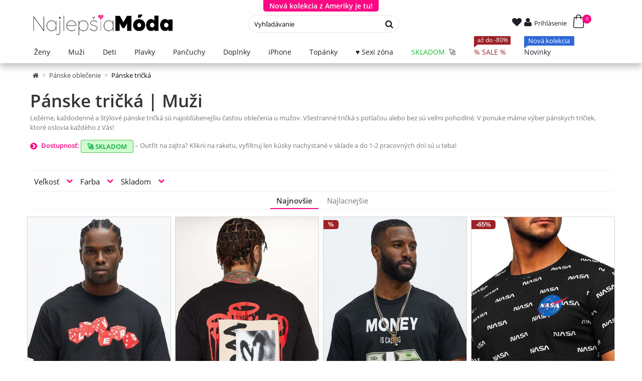

--- FILE ---
content_type: image/svg+xml
request_url: https://najlepsiamoda.sk/img/ico/circle_sale.svg
body_size: -508
content:
<svg xmlns="http://www.w3.org/2000/svg" viewBox="0 0 50 50" width="50" height="50"><path fill="#fc0784" d="M25 0c13.806 0 25 11.194 25 25s-11.194 25 -25 25S0 38.806 0 25 11.194 0 25 0m7.756 9.613 -18.979 28.465 3.467 2.313 18.979 -28.467zM33.333 27.083a6.25 6.25 0 1 0 0 12.5 6.25 6.25 0 0 0 0 -12.5m0 4.167a2.083 2.083 0 1 1 0 4.167 2.083 2.083 0 0 1 0 -4.167M16.667 10.417a6.25 6.25 0 1 0 0 12.5 6.25 6.25 0 0 0 0 -12.5m0 4.167a2.083 2.083 0 1 1 0 4.167 2.083 2.083 0 0 1 0 -4.167"/></svg>